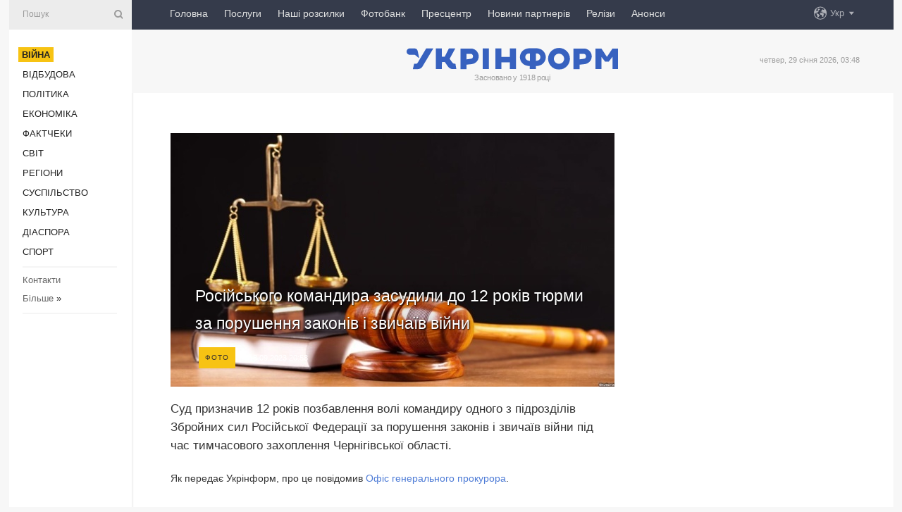

--- FILE ---
content_type: text/html; charset=UTF-8
request_url: https://www.ukrinform.ua/rubric-ato/3762848-rosijskogo-komandira-zasudili-do-12-rokiv-turmi-za-porusenna-zakoniv-i-zvicaiv-vijni.html
body_size: 9172
content:
<!DOCTYPE html>
<html lang="uk">
<head>
    <title>Російського командира засудили до 12 років тюрми за порушення законів і звичаїв війни</title>
    <meta name="viewport" content="width=device-width, initial-scale=1"/>
    <meta name="description" content="Суд призначив 12 років позбавлення волі командиру одного з підрозділів Збройних сил Російської Федерації за порушення законів і звичаїв війни під час тимчасового захоплення Чернігівської області. — Укрінформ."/>
    <meta name="theme-color" content="#353b4b">
    <meta name="csrf-token" content="aFBLvLrcT9na7yzLS8d9jCwN3l4a1xpDwCyotSJd">

        
    <meta property="og:title" content="Російського командира засудили до 12 років тюрми за порушення законів і звичаїв війни"/>
    <meta property="og:url" content="https://www.ukrinform.ua/rubric-ato/3762848-rosijskogo-komandira-zasudili-do-12-rokiv-turmi-za-porusenna-zakoniv-i-zvicaiv-vijni.html"/>
    <meta property="og:type" content="article"/>
    <meta property="og:description" content="Суд призначив 12 років позбавлення волі командиру одного з підрозділів Збройних сил Російської Федерації за порушення законів і звичаїв війни під час тимчасового захоплення Чернігівської області. — Укрінформ."/>
    <meta property="og:image" content="https://static.ukrinform.com/photos/2023_07/thumb_files/630_360_1690777582-945.jpg"/>
    <meta property="og:image:width" content="630"/>
    <meta property="og:image:height" content="360"/>
    <meta property="fb:pages" content="Суд призначив 12 років позбавлення волі командиру одного з підрозділів Збройних сил Російської Федерації за порушення законів і звичаїв війни під час тимчасового захоплення Чернігівської області. — Укрінформ."/>
    <meta name="twitter:card" content="summary_large_image"/>
    <meta name="twitter:site" content="@ukrinform"/>
    <meta name="twitter:title" content="Російського командира засудили до 12 років тюрми за порушення законів і звичаїв війни"/>
    <meta name="twitter:description" content="Суд призначив 12 років позбавлення волі командиру одного з підрозділів Збройних сил Російської Федерації за порушення законів і звичаїв війни під час тимчасового захоплення Чернігівської області. — Укрінформ.">
    <meta name="twitter:creator" content="@ukrinform"/>
    <meta name="twitter:image:src" content="https://static.ukrinform.com/photos/2023_07/thumb_files/630_360_1690777582-945.jpg"/>
    <meta name="twitter:domain" content="https://www.ukrinform.ua"/>
    <meta name="google-site-verification" content="FGbmYpgpRTh8QKBezl6X3OkUgKMHS8L_03VLM4ojn00"/>
    <meta name="yandex-verification" content="9e3226241b67dee1"/>

    <link type="text/css" rel="stylesheet" href="https://www.ukrinform.ua/css/index.css?v.0.4"/>

        <link rel="amphtml" href="https://www.ukrinform.ua/amp/rubric-ato/3762848-rosijskogo-komandira-zasudili-do-12-rokiv-turmi-za-porusenna-zakoniv-i-zvicaiv-vijni.html">
        
        <link rel="alternate" type="application/rss+xml" title="Укрінформ - актуальні новини України та світу RSS" href="https://www.ukrinform.ua/rss/block-lastnews"/>
            <link rel="canonical" href="https://www.ukrinform.ua/rubric-ato/3762848-rosijskogo-komandira-zasudili-do-12-rokiv-turmi-za-porusenna-zakoniv-i-zvicaiv-vijni.html">
        <link rel="shortcut icon" href="https://www.ukrinform.ua/img/favicon.ico"/>

    <link rel='dns-prefetch' href='//www.google.com'/>
    <link rel='dns-prefetch' href='//www.google-analytics.com'/>
    <link rel='dns-prefetch' href='//pagead2.googlesyndication.com'/>
    <link rel="apple-touch-icon" href="https://www.ukrinform.ua/img/touch-icon-iphone.png">
    <link rel="apple-touch-icon" sizes="76x76" href="https://www.ukrinform.ua/img/touch-icon-ipad.png">
    <link rel="apple-touch-icon" sizes="120x120" href="https://www.ukrinform.ua/img/touch-icon-iphone-retina.png">
    <link rel="apple-touch-icon" sizes="152x152" href="https://www.ukrinform.ua/img/touch-icon-ipad-retina.png">

        <link rel="alternate" href="https://www.ukrinform.ua" hreflang="uk" />
        <link rel="alternate" href="https://www.ukrinform.ru" hreflang="ru" />
        <link rel="alternate" href="https://www.ukrinform.net" hreflang="en" />
        <link rel="alternate" href="https://www.ukrinform.es" hreflang="es" />
        <link rel="alternate" href="https://www.ukrinform.de" hreflang="de" />
        <link rel="alternate" href="https://www.ukrinform.org" hreflang="ch" />
        <link rel="alternate" href="https://www.ukrinform.fr" hreflang="fr" />
        <link rel="alternate" href="https://www.ukrinform.jp" hreflang="ja" />
        <link rel="alternate" href="https://www.ukrinform.pl" hreflang="pl" />
    
                                <script type="application/ld+json">
{
    "@context": "http://schema.org",
    "@type": "NewsArticle",
    "mainEntityOfPage": {
        "@type": "WebPage",
        "@id": "https://www.ukrinform.ua/rubric-ato/3762848-rosijskogo-komandira-zasudili-do-12-rokiv-turmi-za-porusenna-zakoniv-i-zvicaiv-vijni.html"
    },
    "headline": "Російського командира засудили до 12 років тюрми за порушення законів і звичаїв війни",
    "image": [
        "https://static.ukrinform.com/photos/2023_07/thumb_files/630_360_1690777582-945.jpg"
    ],
    "datePublished": "2023-09-18T20:58:00+03:00",
    "dateModified": "2023-09-18T20:58:00+03:00",
    "author": {
        "@type": "Person",
        "name": "Ukrinform"
    },
    "publisher": {
        "@type": "Organization",
        "name": "Укрінформ",
        "sameAs": [
             "https://www.facebook.com/Ukrinform?fref=ts",
            "https://twitter.com/UKRINFORM",
            "https://www.instagram.com/ukrinform/",
            "https://www.youtube.com/user/UkrinformTV",
            "https://telegram.me/ukrinform_news",
            "https://www.pinterest.com/ukrinform/",
            "https://www.tiktok.com/@ukrinform.official|"
        ],
        "logo": {
            "@type": "ImageObject",
            "url": "https://www.ukrinform.ua/img/logo_ukr.svg"
        }
    },
    "description": "Суд призначив 12 років позбавлення волі командиру одного з підрозділів Збройних сил Російської Федерації за порушення законів і звичаїв війни під час тимчасового захоплення Чернігівської області. — Укрінформ."
}


</script>


<script type="application/ld+json">
{
    "@context": "http://schema.org",
    "@type": "BreadcrumbList",
    "itemListElement": [
        {
            "@type": "ListItem",
            "position": 1,
            "item": {
                "@id": "https:",
                "name": "Укрінформ"
            }
        },
        {
            "@type": "ListItem",
            "position": 2,
            "item": {
                "@id": "https://www.ukrinform.ua/rubric-ato",
                "name": "Війна"
            }
        },
        {
            "@type": "ListItem",
            "position": 3,
            "item": {
                "@id": "https://www.ukrinform.ua/rubric-ato/3762848-rosijskogo-komandira-zasudili-do-12-rokiv-turmi-za-porusenna-zakoniv-i-zvicaiv-vijni.html",
                "name": "Російського командира засудили до 12 років тюрми за порушення законів і звичаїв війни"
            }
        }
    ]
}


</script>
            <script type="application/ld+json">
{
    "@context": "https://schema.org",
    "@type": "WebPage",
    "mainEntityOfPage": {
        "@type": "WebPage",
        "@id": "https://www.ukrinform.ua/rubric-ato/3762848-rosijskogo-komandira-zasudili-do-12-rokiv-turmi-za-porusenna-zakoniv-i-zvicaiv-vijni.html"
    },
    "headline": "Російського командира засудили до 12 років тюрми за порушення законів і звичаїв війни",
    "datePublished": "1695059880",
    "dateModified": "1695059880",
    "description": "Суд призначив 12 років позбавлення волі командиру одного з підрозділів Збройних сил Російської Федерації за порушення законів і звичаїв війни під час тимчасового захоплення Чернігівської області. — Укрінформ.",
    "author": {
        "@type": "Person",
        "name": "Ukrinform"
    },
    "publisher": {
        "@type": "Organization",
        "name": "Ukrinform",
        "logo": {
            "@type": "ImageObject",
            "url": "https://www.ukrinform.ua/img/logo_ukr.svg",
            "width": 95,
            "height": 60
        }
    },
    "image": {
        "@type": "ImageObject",
        "url": "https://static.ukrinform.com/photos/2023_07/thumb_files/630_360_1690777582-945.jpg",
        "height": 630,
        "width": 360
    },
    "breadcrumb": {
        "@type": "BreadcrumbList",
        "itemListElement": [
            {
                "@type": "ListItem",
                "position": 1,
                "item": {
                    "@id": "/",
                    "name": "Укрінформ"
                }
            },
            {
                "@type": "ListItem",
                "position": 2,
                "item": {
                    "@id": "https://www.ukrinform.ua/rubric-ato",
                    "name": "Війна"
                }
            },
            {
                "@type": "ListItem",
                "position": 3,
                "item": {
                    "@id": "https://www.ukrinform.ua/rubric-ato/3762848-rosijskogo-komandira-zasudili-do-12-rokiv-turmi-za-porusenna-zakoniv-i-zvicaiv-vijni.html https://www.ukrinform.ua/rubric-ato/3762848-rosijskogo-komandira-zasudili-do-12-rokiv-turmi-za-porusenna-zakoniv-i-zvicaiv-vijni.html",
                    "name": "Російського командира засудили до 12 років тюрми за порушення законів і звичаїв війни"
                }
            }
        ]
    }
}




</script>
                
    <!-- Google tag (gtag.js) -->
    <script async src="https://www.googletagmanager.com/gtag/js?id=G-514KHEWV54"></script>
    <script>
        window.dataLayer = window.dataLayer || [];
        function gtag(){dataLayer.push(arguments);}
        gtag('js', new Date());
        gtag('config', 'G-514KHEWV54');
    </script>


    
    <style>
        body {
            font-family: Arial, 'Helvetica Neue', Helvetica, sans-serif;
            color: #222222;
        }
        a { text-decoration: none; color: #000; }
    </style>

            <div data-name="common_int">
<!-- ManyChat -->
<script src="//widget.manychat.com/130251917016795.js" async="async">
</script>
<!-- ManyChat --></div>
    </head>

<body class="innerPage newsPage">

<div id="wrapper">
    <div class="greyLine">
        <div></div>
    </div>
    <div id="leftMenu" class="siteMenu">

    <form action="/redirect" method="post" target="_blank">
        <div>
            <input type="hidden" name="type" value="search">
            <input type="hidden" name="_token" value="aFBLvLrcT9na7yzLS8d9jCwN3l4a1xpDwCyotSJd">
            <input type="text" name="params[query]" placeholder="Пошук" value="" />
            <a href="#"><i class="demo-icon icon-search"></i></a>
        </div>
    </form>

    <nav class="leftMenuBody">
        <ul class="leftMenu">
                            <li><a href="/rubric-ato"><span>Війна</span></a></li>
                            <li><a href="/rubric-vidbudova">Відбудова</a></li>
                            <li><a href="/rubric-polytics">Політика</a></li>
                            <li><a href="/rubric-economy">Економіка</a></li>
                            <li><a href="/rubric-factcheck">Фактчеки</a></li>
                            <li><a href="/rubric-world">Світ</a></li>
                            <li><a href="/rubric-regions">Регіони</a></li>
                            <li><a href="/rubric-society">Суcпільcтво</a></li>
                            <li><a href="/rubric-culture">Культура</a></li>
                            <li><a href="/rubric-diaspora">Діаcпора</a></li>
                            <li><a href="/rubric-sports">Спорт</a></li>
                    </ul>

        <!-- Submenu begin -->
        <div class="submenu">
            <ul class="greyMenu">
                                <li><a href="/block-podcasts">Подкасти</a></li>
                                <li><a href="/block-publications">Публікації</a></li>
                                <li><a href="/block-interview">Інтерв&#039;ю</a></li>
                                <li><a href="/block-photo">Фото</a></li>
                                <li><a href="/block-video">Відео</a></li>
                                <li><a href="/block-blogs">Блоги</a></li>
                                <li><a href="/block-infographics">Інфографіка</a></li>
                                <li><a href="/block-longreads">Лонгріди</a></li>
                                <li><a href="/block-partner">Новини партнерів</a></li>
                                <li><a href="/block-conferences">Конференції</a></li>
                                <li><a href="/block-docs">Офіційні документи</a></li>
                                <li><a href="/block-releases">Релізи</a></li>
                            </ul>
        </div>
        <!-- Submenu end -->

        <ul class="greyMenu">
            <li><a href="/info/contacts.html">Контакти</a></li>
            <li><a class="moreLink" href="#">Більше</a> &raquo;</li>
        </ul>

        <div class="social-media">
                                            <a href="https://www.instagram.com/ukrinform/" target="_blank" title="Instagram Ukrinform"><i class="fa demo-icon faa-tada animated-hover faa-fast instagram"></i></a>
                                                            <a href="https://www.facebook.com/Ukrinform?fref=ts" target="_blank" title="Facebook Ukrinform"><i class="fa demo-icon faa-tada animated-hover faa-fast facebook"></i></a>
                                                            <a href="https://twitter.com/UKRINFORM" target="_blank" title="Ukrinform Twitter X"><i class="fa demo-icon faa-tada animated-hover faa-fast x-twitter"></i></a>
                                                            <a href="https://telegram.me/ukrinform_news" target="_blank" title="Telegram Ukrinform News"><i class="fa demo-icon faa-tada animated-hover faa-fast telegram"></i></a>
                                                            <a href="https://www.tiktok.com/@ukrinform.official" target="_blank" title="Tiktok Ukrinform"><i class="fa demo-icon faa-tada animated-hover faa-fast tiktok"></i></a>
                                    </div>

    </nav>

</div>

    <div id="container">
        <div id="header">
    <div class="topLine">
        <nav class="topLineBody">
            <a class="mobileButton" href="#"><span></span></a>

            <ul class="language">
                <li>
                    <div>
                        <a href="#">Укр</a>
                    </div>
                    <ul>                             
                            <li>
                                <a href="https://www.ukrinform.ua">Укр</a>
                            </li>
                                                                                                                                     
                            <li>
                                <a href="https://www.ukrinform.net">Eng</a>
                            </li>
                                                                                 
                            <li>
                                <a href="https://www.ukrinform.es">Esp</a>
                            </li>
                                                                                 
                            <li>
                                <a href="https://www.ukrinform.de">Deu</a>
                            </li>
                                                                                                                                     
                            <li>
                                <a href="https://www.ukrinform.fr">Fra</a>
                            </li>
                                                                                 
                            <li>
                                <a href="https://www.ukrinform.jp">日本語</a>
                            </li>
                                                                                 
                            <li>
                                <a href="https://www.ukrinform.pl">Pol</a>
                            </li>
                                                                        </ul>
                </li>
            </ul>

            <ul class="mainMenu">
                                    <li >
                                                <a href="https://www.ukrinform.ua"  data-id="">Головна</a>
                    </li>
                                    <li >
                                                <a href="https://www.ukrinform.ua/info/subscribe.html"  target="_blank"
                            data-id="peredplata">Послуги</a>
                    </li>
                                    <li >
                                                <a href="https://www.ukrinform.ua/info/newsletters.html"  data-id="newsletters">Наші розсилки</a>
                    </li>
                                    <li >
                                                <a href="https://photonew.ukrinform.com"  target="_blank"
                            data-id="fotobank">Фотобанк</a>
                    </li>
                                    <li >
                                                <a href="/block-conferences"  target="_blank"
                            data-id="prescentr">Пресцентр</a>
                    </li>
                                    <li >
                                                <a href="https://www.ukrinform.ua/block-partner"  data-id="partner">Новини партнерів</a>
                    </li>
                                    <li >
                                                <a href="https://www.ukrinform.ua/block-releases"  data-id="releases">Релізи</a>
                    </li>
                                    <li >
                                                <a href="https://eventsnew.ukrinform.com/"  target="_blank"
                            data-id="events">Анонси</a>
                    </li>
                            </ul>
        </nav>

        <nav id="mobileMenu" class="siteMenu">

            <form action="//www.ukrinform.ua/redirect" method="post">
                <!-- js loads content here -->
            </form>

            <div class="leftMenuBody">

                <ul class="leftMenu">
                    <!-- js loads content here -->
                </ul>

                <ul class="greyMenu">
                    <!-- js loads content here -->
                </ul>

                <div class="social">
                    <!-- js loads content here -->
                </div>
            </div>
        </nav>
    </div>

    <div class="logo">

        <a href="/" rel="nofollow">
            <img style="width:300px;" src="/img/logo_ukr.svg" alt=""/>
        </a>

        <span class="slogan">Засновано у 1918 році</span>
        <p>четвер, 29 січня 2026, 03:48</p>

        <div class="mainTopMobileBanner mobileBanner" style="display:none;">
            <div data-name="main_top_mobile">
</div>
        </div>
    </div>
</div>

        <div id="content">

            <div class="banner970">
                <div data-name="int_0_970">
</div>
            </div>

            <div class="newsHolderContainer" data-id="0">

                <div class="innerBlock">

                    <aside class="right">
                        <div class="socialBlockSlide" id="socialBlockSlideId_0">
                            <div data-name="int_scroll"><iframe src="//banner.ukrinform.com/ua/int_scroll" style="width:300px; height:600px;" scrolling="no" marginwidth="0" marginheight="0" vspace="0" hspace="0"></iframe></div>
                        </div>
                    </aside>

                    <article class="news">
                        <figure>
        <img class="newsImage" src="https://static.ukrinform.com/photos/2023_07/thumb_files/630_360_1690777582-945.jpg" title="Російського командира засудили до 12 років тюрми за порушення законів і звичаїв війни"
             alt="Російського командира засудили до 12 років тюрми за порушення законів і звичаїв війни"/>
    </figure>
    <span class="newsGradient"></span>

    <div class="newsPicture">

<header>
    <h1  class="newsTitle">Російського командира засудили до 12 років тюрми за порушення законів і звичаїв війни</h1>

    <div class="newsMetaBlock">
                    <div class="newsPrefix">Фото</div>        
        <div class="newsDate">
            <time datetime="2023-09-18T20:58:00+03:00">18.09.2023 20:58</time>
        </div>

        <div class="newsViews">
                    </div>
        <div class="newsPublisher"><span>Укрінформ</span></div>
    </div>

</header>

</div>
<div class="newsText">
    <div class="newsHeading">Суд призначив 12 років позбавлення волі командиру одного з підрозділів Збройних сил Російської Федерації за порушення законів і звичаїв війни під час тимчасового захоплення Чернігівської області.</div>

    <div>
         
        <p>Як передає Укрінформ, про це повідомив&nbsp;<a href="https://www.gp.gov.ua/ua/posts/na-cernigivshhini-komandir-odnogo-z-pidrozdiliv-zbroinix-sil-derzavi-agresora-otrimav-virok-12-rokiv-pozbavlennya-voli" rel="nofollow" target="_blank">Офіс генерального прокурора</a>.</p>

<p>Прокурори в суді довели, що в березні 2022 року під час тимчасового захоплення села Пакуль Чернігівського району фігурант зайшов до підвалу місцевого лісництва, де перебували двоє чоловіків, та здійснив у їхньому напрямку постріли з вогнепальної зброї.</p>

<figure><img alt="" height="689" src="https://static.ukrinform.com/photos/2023_09/1695045035-504.jpeg" title="" width="521" /></figure>

<p>Унаслідок дій зловмисника потерпілі дістали поранення різного ступеня тяжкості.</p>

<section class="read"><b>Читайте також: </b><a href="/rubric-regions/3761696-blogeru-akij-zlivav-specsluzbam-rf-informaciu-pro-mikolaiv-ogolosili-pidozru-v-derzzradi.html" target="_blank">Блогеру, який &laquo;зливав&raquo; спецслужбам РФ інформацію про Миколаїв, оголосили підозру в держзраді </a></section>

<p>Також засуджений віддав своїм підлеглим незаконний наказ провести обшук однієї з баз відпочинку в тимчасово захопленому селі Андріївка того ж району. Спільно вони заволоділи майном невійськового призначення на понад 75 тисяч гривень.</p>

<p>Російський командир визнаний винним у вчиненні злочинів, передбачених ч. 2 ст. 28 та ч. 1 ст. 438 (порушення законів і звичаїв війни) Кримінального кодексу України.</p>

<p>Як повідомляв Укрінформ, до дев&#39;яти років ув&rsquo;язнення засудили російського військового, який розграбовував майно мирних жителів під час тимчасового захоплення села Обуховичі Київської області.</p>

        
        <div class="afterNewItemMobileBanner mobileBanner" style="display:none;">
            <div data-name="after_news_item_mobile">
</div>
        </div>
            </div>
</div>


<aside class="tags">
        <div>
            
                                                <a class="tag" href="/tag-sud">Суд</a>
                                    <a class="tag" href="/tag-zlocin">Злочин</a>
                                    <a class="tag" href="/tag-vijna-z-rosieu">Війна з Росією</a>
                                    </div>
    </aside>
<aside class="share">
    <ul>
        <li><a target="_blank" href="https://www.facebook.com/sharer/sharer.php?u=https://www.ukrinform.ua//rubric-ato/3762848-rosijskogo-komandira-zasudili-do-12-rokiv-turmi-za-porusenna-zakoniv-i-zvicaiv-vijni.html&amp;src=sdkpreparse"><i class="fa demo-icon icon-facebook-1 faa-tada animated-hover faa-fast"></i><span class="fb-count"></span></a></li>
        <li><a href="http://twitter.com/share?url=https://www.ukrinform.ua/rubric-ato/3762848-rosijskogo-komandira-zasudili-do-12-rokiv-turmi-za-porusenna-zakoniv-i-zvicaiv-vijni.html&text=Російського командира засудили до 12 років тюрми за порушення законів і звичаїв війни" target="_blank"><i class="fa demo-icon icon-twitter faa-tada animated-hover faa-fast"></i></a></li>
        <li><a href="https://telegram.me/share/url?url=https://www.ukrinform.ua//rubric-ato/3762848-rosijskogo-komandira-zasudili-do-12-rokiv-turmi-za-porusenna-zakoniv-i-zvicaiv-vijni.html&text=Російського командира засудили до 12 років тюрми за порушення законів і звичаїв війни" target="_blank"><i class="fa demo-icon icon-telegram faa-tada animated-hover faa-fast"></i></a></li>
    </ul>
</aside>
<img src="/counter/news/3762848?rnd=138177368" class="pixel"/>

                        <div data-name="int_hidden">
<style>
#special img {
    width: 100% !important;
    max-width: 630px !important;
    height: auto !important;
    display: block;
    margin: 0 auto; /* щоб центрувалось */
}
</style>

<p id="special" style="text-align:center;">

<!-- Revive Adserver Asynchronous JS Tag - Generated with Revive Adserver v6.0.4 -->
<ins data-revive-zoneid="4" data-revive-id="830ebfa7a234590f1bd29c38321571d3"></ins>
<script async src="//adv.ukrinform.com/ukrinform/www/delivery/asyncjs.php"></script>

</p>

<!-- SendPulse Subscription Form -->
<script src="//web.webformscr.com/apps/fc3/build/loader.js" async sp-form-id="abd274a45e7f5fb410ee329604108e3304a11b928e16efe290fdfe49dc48dcad"></script>
<!-- /SendPulse Subscription Form -->

<p style="font-weight: bold; font-size: 16px;">
Приєднуйтесь до наших каналів <a href="https://t.me/ukrinform_news" target="_blank" style="color:red;">Telegram</a>, <a href="https://www.instagram.com/ukrinform/" target="_blank" style="color:red;">Instagram</a> та <a href="https://www.youtube.com/c/UkrinformTV" target="_blank" style="color:red;">YouTube</a>.</p></div>
                    </article>

                </div>

                <side class="publishing"
                      id="socialBlockSlideStop_extra"
                      data-nextlink="/rubric-ato/3762848-rosijskogo-komandira-zasudili-do-12-rokiv-turmi-za-porusenna-zakoniv-i-zvicaiv-vijni.html"
                      data-nextheader="Російського командира засудили до 12 років тюрми за порушення законів і звичаїв війни">
                    <div>
    <h2>Актуально</h2>
    <div class="photoreports">
                    <div>
                <a href="/rubric-ato/4085433-na-fronti-109-zitknen-zsu-zneskodili-70-okupantiv-na-pokrovskomu-napramku.html">
                        <span class="photoreportsImage">
                            <img src="https://static.ukrinform.com/photos/2025_02/thumb_files/300_200_1740749178-461.png"
                                 alt="На фронті - 109 зіткнень, ЗСУ знешкодили 70 окупантів на Покровському напрямку" title="На фронті - 109 зіткнень, ЗСУ знешкодили 70 окупантів на Покровському напрямку"></span>
                    <span>На фронті - 109 зіткнень, ЗСУ знешкодили 70 окупантів на Покровському напрямку</span>
                </a>
            </div>
                    <div>
                <a href="/rubric-ato/4085404-rosiani-gotuutsa-do-novogo-udaru-zelenskij.html">
                        <span class="photoreportsImage">
                            <img src="https://static.ukrinform.com/photos/2023_03/thumb_files/300_200_1678962741-175.jpeg"
                                 alt="Росіяни готуються до нового удару - Зеленський" title="Росіяни готуються до нового удару - Зеленський"></span>
                    <span>Росіяни готуються до нового удару - Зеленський</span>
                </a>
            </div>
                    <div>
                <a href="/rubric-ato/4085401-prezident-obgovoriv-iz-volonterkou-tatou-kepler-rozvitok-takticnoi-medicini.html">
                        <span class="photoreportsImage">
                            <img src="https://static.ukrinform.com/photos/2026_01/thumb_files/300_200_1769626095-785.jpg"
                                 alt="Президент обговорив із волонтеркою Татою Кеплер розвиток тактичної медицини" title="Президент обговорив із волонтеркою Татою Кеплер розвиток тактичної медицини"></span>
                    <span>Президент обговорив із волонтеркою Татою Кеплер розвиток тактичної медицини</span>
                </a>
            </div>
                    <div>
                <a href="/rubric-ato/4085397-jde-planuvanna-novih-operacij-sbu-aki-zminuut-hid-vijni-zelenskij-zasluhav-dopovid-hmari.html">
                        <span class="photoreportsImage">
                            <img src="https://static.ukrinform.com/photos/2026_01/thumb_files/300_200_1769625558-654.jpg"
                                 alt="Йде планування нових операцій СБУ, які змінюють хід війни - Зеленський заслухав доповідь Хмари" title="Йде планування нових операцій СБУ, які змінюють хід війни - Зеленський заслухав доповідь Хмари"></span>
                    <span>Йде планування нових операцій СБУ, які змінюють хід війни - Зеленський заслухав доповідь Хмари</span>
                </a>
            </div>
            </div>
</div>
                </side>

                <div id="socialBlockSlideStop_0"></div>
            </div>

            <div class="more">
                <a href="/block-lastnews">більше новин</a>
                <div></div>
            </div>

            <aside class="actual" id="actualBlock">
        <div>
            <h2>Актуально</h2>
            <div class="analiticBody">
                
                    <div>
                        <a href="/rubric-ato/4085397-jde-planuvanna-novih-operacij-sbu-aki-zminuut-hid-vijni-zelenskij-zasluhav-dopovid-hmari.html">
                            <img src="https://static.ukrinform.com/photos/2026_01/thumb_files/300_200_1769625558-654.jpg" alt="" title="Йде планування нових операцій СБУ, які змінюють хід війни - Зеленський заслухав доповідь Хмари"/>
                            <span class="analiticGradient"></span>
                            <span class="analiticText">
						<span>Йде планування нових операцій СБУ, які змінюють хід війни - Зеленський заслухав доповідь Хмари</span>
					</span>
                        </a>
                    </div>
                
                    <div>
                        <a href="/rubric-ato/4085377-u-povitranih-silah-stvoruut-komanduvanna-maloi-ppo-napram-ocoliv-evgenij-hlebnikov.html">
                            <img src="https://static.ukrinform.com/photos/2025_01/thumb_files/300_200_1736334903-982.jpg" alt="" title="У Повітряних Силах створюють командування «малої» ППО: напрям очолив Євгеній Хлєбніков"/>
                            <span class="analiticGradient"></span>
                            <span class="analiticText">
						<span>У Повітряних Силах створюють командування «малої» ППО: напрям очолив Євгеній Хлєбніков</span>
					</span>
                        </a>
                    </div>
                
                    <div>
                        <a href="/rubric-ato/4085278-sili-oboroni-sprostuvali-informaciu-pro-vulicni-boi-u-kutkivci-na-harkivsini.html">
                            <img src="https://static.ukrinform.com/photos/2025_12/thumb_files/300_200_1766315427-873.jpg" alt="" title="Сили оборони спростували інформацію про вуличні бої у Кутьківці на Харківщині"/>
                            <span class="analiticGradient"></span>
                            <span class="analiticText">
						<span>Сили оборони спростували інформацію про вуличні бої у Кутьківці на Харківщині</span>
					</span>
                        </a>
                    </div>
                
                    <div>
                        <a href="/rubric-ato/4085271-kanada-prodovzit-trenuvati-ukrainskih-vijskovih-ekspert.html">
                            <img src="https://static.ukrinform.com/photos/2026_01/thumb_files/300_200_1769603966-913.jpg" alt="" title="Канада продовжить тренувати українських військових - експерт"/>
                            <span class="analiticGradient"></span>
                            <span class="analiticText">
						<span>Канада продовжить тренувати українських військових - експерт</span>
					</span>
                        </a>
                    </div>
                
                    <div>
                        <a href="/rubric-ato/4085263-prikordonniki-znisili-novitnij-reb-rosian-tirada2.html">
                            <img src="https://static.ukrinform.com/photos/2025_10/thumb_files/300_200_1761480128-769.jpg" alt="" title="Прикордонники знищили новітній РЕБ росіян «Тирада-2»"/>
                            <span class="analiticGradient"></span>
                            <span class="analiticText">
						<span>Прикордонники знищили новітній РЕБ росіян «Тирада-2»</span>
					</span>
                        </a>
                    </div>
                
                    <div>
                        <a href="/rubric-ato/4085248-kitaj-zabezpecue-rosijske-virobnictvo-raket-oresnik.html">
                            <img src="https://static.ukrinform.com/photos/2026_01/thumb_files/300_200_1767945511-185.jpg" alt="" title="Китай забезпечує російське виробництво ракет «Орєшнік» - The Telegraph"/>
                            <span class="analiticGradient"></span>
                            <span class="analiticText">
						<span>Китай забезпечує російське виробництво ракет «Орєшнік» - The Telegraph</span>
					</span>
                        </a>
                    </div>
                            </div>
        </div>
    </aside>
        </div>

        <footer id="footer">

    <div class="footerMenu">
        <div>
            <p>Рубрики</p>
            <ul>
                <!-- js loads content here -->
            </ul>
        </div>

        <div>
            <p>Агентство</p>
            <ul>
                                    <li><a href="/info/about_agency.html"> Про нас </a></li>
                                    <li><a href="/info/contacts.html"> Контакти </a></li>
                                    <li><a href="/info/subscribe.html"> Передплата </a></li>
                                    <li><a href="/info/services.html"> Послуги </a></li>
                                    <li><a href="/info/reg_rules.html"> Правила користування </a></li>
                                    <li><a href="/info/tenders.html"> Тендери </a></li>
                                    <li><a href="/info/zapkor.html"> Запобігання та протидія корупції </a></li>
                                    <li><a href="/info/policy.html"> Політика конфіденційності та захисту персональних даних  </a></li>
                                    <li><a href="/info/code.html"> РЕДАКЦІЙНИЙ КОДЕКС </a></li>
                                    <li><a href="/info/newsletters.html"> Розсилки </a></li>
                            </ul>
        </div>
    </div>

    <ul class="footerCarte">
    </ul>

    <p>При цитуванні і використанні будь-яких матеріалів в Інтернеті відкриті для пошукових систем гіперпосилання не нижче першого абзацу на «ukrinform.ua» — обов’язкові, крім того, цитування перекладів матеріалів іноземних ЗМІ можливе лише за умови гіперпосилання на сайт ukrinform.ua та на сайт іноземного ЗМІ. Цитування і використання матеріалів у офлайн-медіа, мобільних додатках, SmartTV можливе лише з письмової згоди &quot;ukrinform.ua&quot;. Матеріали з позначкою «Реклама» або з дисклеймером: “Матеріал розміщено згідно з частиною 3 статті 9 Закону України “Про рекламу” № 270/96-ВР від 03.07.1996 та Закону України “Про медіа” № 2849-IX від 31.03.2023 та на підставі Договору/рахунка.</p>
    <p>Cуб&#039;єкт у сфері онлайн-медіа; ідентифікатор медіа - R40-01421.</p>
    <p>© 2015-2026 Укрінформ. Усі права застережені.</p>
    <p></p>

    <div class="footersocial">
        <div class="social-media-footer">
                            <a href="https://www.instagram.com/ukrinform/" target="_blank" title="Instagram Ukrinform"><i class="fa demo-icon faa-tada animated-hover faa-fast social-instagram"></i></a>
                            <a href="https://www.facebook.com/Ukrinform?fref=ts" target="_blank" title="Facebook Ukrinform"><i class="fa demo-icon faa-tada animated-hover faa-fast social-facebook"></i></a>
                            <a href="https://twitter.com/UKRINFORM" target="_blank" title="Ukrinform Twitter X"><i class="fa demo-icon faa-tada animated-hover faa-fast social-x-twitter"></i></a>
                            <a href="https://telegram.me/ukrinform_news" target="_blank" title="Telegram Ukrinform News"><i class="fa demo-icon faa-tada animated-hover faa-fast social-telegram"></i></a>
                            <a href="https://www.tiktok.com/@ukrinform.official" target="_blank" title="Tiktok Ukrinform"><i class="fa demo-icon faa-tada animated-hover faa-fast social-tiktok"></i></a>
                    </div>
    </div>



</footer>

<div class="sliderButton"></div>
<div class="sliderBack"></div>

<a class="extendedLink" href="#extended"></a>

<div id="extended">
    <form name="extended_search" action="//www.ukrinform.ua/redirect" method="post">
        <div class="searchDiv">
            <input type="hidden" name="type" value="search"/>
            <input type="hidden" name="_token" value="aFBLvLrcT9na7yzLS8d9jCwN3l4a1xpDwCyotSJd">
            <input type="hidden" name="params[date_beg]" value="" id="search_date_beg"/>
            <input type="hidden" name="params[date_end]" value="" id="search_date_end"/>
            <input type="submit" value=""/>
            <input type="text" name="params[query]" placeholder="Пошук" id="extendedSearchField"/>
        </div>

        <a class="extendedAncor" href="#"><span class="extendedOpen">Розширений пошук</span><span
                    class="extendedClose">Приховати розширений пошук</span></a>

        <div class="calendarBlock">

            <div class="rubrics">
                <select name="params[rubric_id]">
                    <option value="0">Всi рубрики</option>

                                            <option value="24">Війна</option>
                                            <option value="32">Відбудова</option>
                                            <option value="13">Політика</option>
                                            <option value="7">Економіка</option>
                                            <option value="33">Фактчеки</option>
                                            <option value="23">Світ</option>
                                            <option value="16">Регіони</option>
                                            <option value="18">Суcпільcтво</option>
                                            <option value="3">Культура</option>
                                            <option value="5">Діаcпора</option>
                                            <option value="19">Спорт</option>
                                    </select>
            </div>

            <div class="select_date_wrap">

                <div class="select_title">За період:</div>

                <div class="date start_date">
                    <div></div>
                    <input type="text" id="search_dp_from" name="from" value="">
                </div>

                <div class="dash"> -</div>

                <div class="date end_date">
                    <div></div>
                    <input type="text" id="search_dp_to" name="to" value="29.01.2026">
                </div>
            </div>

        </div>
    </form>
</div>

<div class="banner-left">

    <div class="side-banner" data-min="1450" data-max="1549" data-width="60">
        <ins data-revive-zoneid="8"
             data-revive-id="830ebfa7a234590f1bd29c38321571d3"></ins>
    </div>

    <div class="side-banner" data-min="1550" data-max="1739" data-width="100">
        <ins data-revive-zoneid="9"
             data-revive-id="830ebfa7a234590f1bd29c38321571d3"></ins>
    </div>

    <div class="side-banner" data-min="1740" data-max="9999" data-width="200">
        <ins data-revive-zoneid="10"
             data-revive-id="830ebfa7a234590f1bd29c38321571d3"></ins>
    </div>

</div>

<div class="banner-right">
     <div class="side-banner" data-min="1450" data-max="1549" data-width="60">
        <ins data-revive-zoneid="8"
             data-revive-id="830ebfa7a234590f1bd29c38321571d3"></ins>
    </div>

    <div class="side-banner" data-min="1550" data-max="1739" data-width="100">
        <ins data-revive-zoneid="9"
             data-revive-id="830ebfa7a234590f1bd29c38321571d3"></ins>
    </div>

    <div class="side-banner" data-min="1740" data-max="9999" data-width="200">
        <ins data-revive-zoneid="10"
             data-revive-id="830ebfa7a234590f1bd29c38321571d3"></ins>
    </div>
</div>

<script async src="//adv.ukrinform.com/ukrinform/www/delivery/asyncjs.php"></script>

<!-- js for all pages (banners) -->
<script src="/js/all-pages.js?v.0.1"></script>
    </div>
</div>





<script src="/js/item.js?nocache"></script>



<div id="hiddenScrollbanner" style="visibility: hidden;">
    </div>

</body>
</html>

